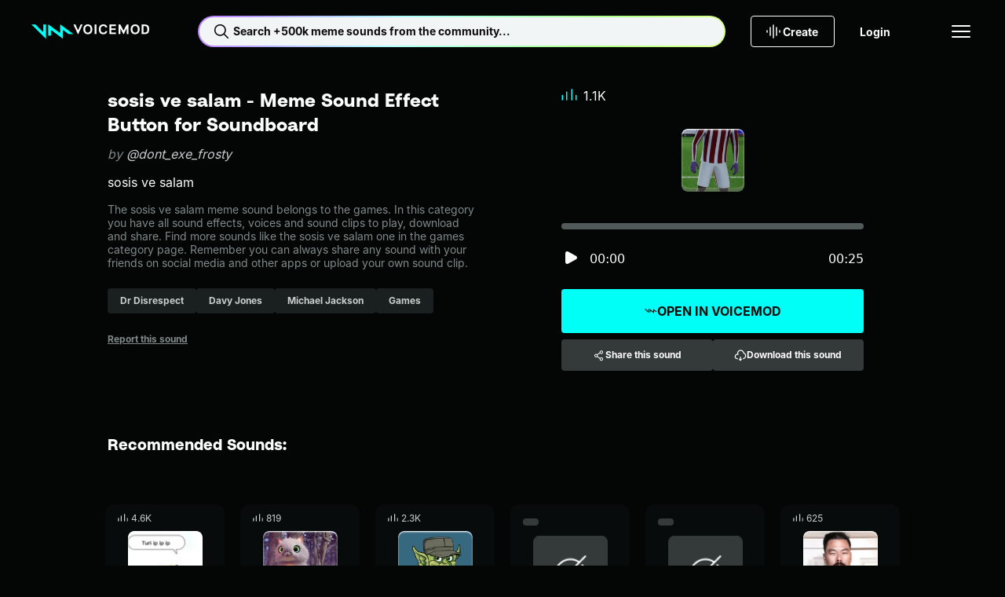

--- FILE ---
content_type: text/css; charset=utf-8
request_url: https://tuna.voicemod.net/nuxtassets/CookiesConsent.D8rM0L9d.css
body_size: 822
content:
@keyframes spin-e331a7cf{0%{transform:rotate(0)}to{transform:rotate(1turn)}}.custom-details[data-v-e331a7cf]{border-bottom:1px solid var(--hy-color-border-separator);margin-top:var(--hy-space-lg);padding:var(--hy-space-sm) 0;width:100%}@media (max-width:481px){.custom-details[data-v-e331a7cf]{margin-top:0}}.custom-details summary[data-v-e331a7cf]{cursor:pointer;list-style:none}.custom-details summary[data-v-e331a7cf]::-webkit-details-marker{display:none}.custom-details__summary[data-v-e331a7cf]{align-items:center;display:flex;padding:var(--hy-space-xs) 0}.custom-details__summary svg[data-v-e331a7cf]{margin-right:var(--hy-space-xs)}.custom-details-description[data-v-e331a7cf]{color:var(--hy-color-text-secondary);padding:var(--hy-space-lg) var(--hy-space-2xl) var(--hy-space-2xl)}@media (max-width:481px){.custom-details-description[data-v-e331a7cf]{padding:var(--hy-space-xs) var(--hy-space-2xl)}}@keyframes spin-ab9e54a9{0%{transform:rotate(0)}to{transform:rotate(1turn)}}.cookies-consent[data-v-ab9e54a9]{background:var(--hy-color-surface-neutral-strong);border-radius:var(--hy-radius-md);bottom:var(--hy-space-2xl);box-shadow:0 10px 16px #0d0d0d33,0 24px 40px #0d0d0d29,0 10px 45px #0d0d0d1f;color:var(--hy-color-text-default);left:var(--hy-space-2xl);max-width:687px;padding:var(--hy-space-xl) var(--hy-space-sm);position:fixed;right:0;width:calc(100% - var(--hy-space-2xl)*2);z-index:var(--z-10)}@media (max-width:481px){.cookies-consent[data-v-ab9e54a9]{border-end-end-radius:0;border-end-start-radius:0;bottom:0;left:0;padding:var(--hy-space-2xl) var(--hy-space-xs) 0;right:0;width:100%}}.cookies-consent__inner[data-v-ab9e54a9]{max-height:calc(100vh - var(--hy-space-7xl));overflow-y:auto;padding:0 var(--hy-space-lg)}@media (max-width:481px){.cookies-consent__inner[data-v-ab9e54a9]{max-height:calc(100vh - var(--hy-space-lg));padding:0 var(--hy-space-md) var(--hy-space-2xl)}}.cookies-consent__inner[data-v-ab9e54a9]::-webkit-scrollbar{width:5px}.cookies-consent__inner[data-v-ab9e54a9]::-webkit-scrollbar-track{background:var(--hy-color-surface-neutral-strong)}.cookies-consent__inner[data-v-ab9e54a9]::-webkit-scrollbar-thumb{background:var(--hy-color-surface-neutral-bold);border-radius:var(--hy-radius-md)}.cookies-consent__title[data-v-ab9e54a9]{display:block;margin-top:var(--hy-space-sm)}@media (max-width:481px){.cookies-consent__title[data-v-ab9e54a9]{margin-top:0}}@media (min-width:769px){.cookies-consent__title[data-v-ab9e54a9]{font-size:var(--hy-font-size-2xl)}}.cookies-consent__description[data-v-ab9e54a9]{margin-top:var(--hy-space-lg)}@media (max-width:481px){.cookies-consent__description[data-v-ab9e54a9]{margin-top:var(--hy-space-sm)}}.cookies-consent__description a[data-v-ab9e54a9]{color:var(--hy-color-text-brand)}.cookies-consent__config .checkbox[data-v-ab9e54a9]{margin-left:auto;margin-right:0;padding:0}.cookies-consent__config .checkbox[data-v-ab9e54a9]>*{pointer-events:none}.cookies-consent__actions[data-v-ab9e54a9]{display:flex;gap:var(--hy-space-md);justify-content:flex-end;margin-top:var(--hy-space-lg)}@media (max-width:481px){.cookies-consent__actions[data-v-ab9e54a9]{flex-wrap:wrap;gap:var(--hy-space-xs)}.cookies-consent__actions .button[data-v-ab9e54a9]{width:100%}}


--- FILE ---
content_type: text/javascript; charset=utf-8
request_url: https://tuna.voicemod.net/nuxtassets/wW-3texh.js
body_size: 1104
content:
import{c6 as k,bg as y,aS as B}from"./BzAfZPoe.js";try{let a=typeof window<"u"?window:typeof global<"u"?global:typeof globalThis<"u"?globalThis:typeof self<"u"?self:{},i=new a.Error().stack;i&&(a._sentryDebugIds=a._sentryDebugIds||{},a._sentryDebugIds[i]="526907ba-7390-48a5-a697-73db94811826",a._sentryDebugIdIdentifier="sentry-dbid-526907ba-7390-48a5-a697-73db94811826")}catch{}let t=null;const c=y({id:null,isPlaying:!1,progress:0}),o=y({id:null,isPlaying:!1,progress:0});let l=null,e=null,m=null,b=null;const u=(a,i)=>{a.value={...a.value,...i}},d=a=>{if(a==="source"){cancelAnimationFrame(m),m=null;return}if(a==="player"){cancelAnimationFrame(b),b=null;return}};function M(a=null,i=null){const{$audioContext:E}=k();t||(t=E);const w=y(0),g=y(0);a&&i&&(e=a,o.value.id=i);const h=async(n,s)=>{try{e?.value&&o.value?.isPlaying&&S(),t.state==="suspended"&&await t.resume();const r=await fetch(s);if(!r.ok)throw new Error(`HTTP error status: ${r.status}`);const P=await r.arrayBuffer();if(!P||P.byteLength===0)throw new Error("Audio file is empty or invalid");const D=await t.decodeAudioData(P),p=t.createBufferSource();p.buffer=D,p.connect(t.destination),l=p,u(c,{id:n,isPlaying:!0,progress:0}),w.value=t.currentTime,g.value=D.duration,p.start(),A(),p.onended=f}catch(r){throw B("Error playing audio source:",r),console.error("Error playing audio source:",r),u(c,{id:null,isPlaying:!1,progress:0}),l&&(l=null),r}},f=()=>{d("source"),l&&(l.stop(),l=null,u(c,{id:null,isPlaying:!1,progress:0}))},A=()=>{if(!l)return;const n=t.currentTime-w.value;u(c,{progress:Math.min(n/g.value*100,100)}),n<g.value&&(m=requestAnimationFrame(A))},T=()=>{if(!e?.value)return;const n=e.value.currentTime,s=e.value.duration,r=Math.min(e.value.currentTime/e.value.duration*100,100);u(o,{progress:r}),!e.value.paused&&n<s&&(b=requestAnimationFrame(T))},I=async(n,s)=>{try{f(),await h(n,s)}catch(r){console.error("Error in sourceSoundHit:",r)}},x=async n=>{if(l&&c.value.isPlaying&&f(),!e?.value)return;const s=e.value;u(o,{id:n,isPlaying:!0,progress:o.value.progress});try{const r=s.play();r!==void 0&&(await r,T(),s.onended=v)}catch(r){console.error("Error playing audio:",r),u(o,{isPlaying:!1})}},S=()=>{e?.value&&(d("player"),e.value.paused||e.value.pause(),u(o,{isPlaying:!1}))},v=()=>{d("player"),e?.value&&(e.value.paused||e.value.pause(),e.value.currentTime=0,u(o,{isPlaying:!1,progress:0}))};return{playSource:h,sourceSoundHit:I,activePlayerSound:o,activeSourceSound:c,stopSource:f,playPlayer:x,pausePlayer:S,stopPlayer:v,seekPlayer:(n,s)=>{e?.value&&(o.value.progress=n,e.value.currentTime=n/100*s/1e3)},clearProgressUpdater:d,cleanupAudio:()=>{f(),v(),d("source"),d("player")}}}export{M as u};


--- FILE ---
content_type: text/javascript; charset=utf-8
request_url: https://tuna.voicemod.net/nuxtassets/q2Xif0bz.js
body_size: 404
content:
import{aY as o,aZ as l,a_ as n}from"./BzAfZPoe.js";try{let e=typeof window<"u"?window:typeof global<"u"?global:typeof globalThis<"u"?globalThis:typeof self<"u"?self:{},t=new e.Error().stack;t&&(e._sentryDebugIds=e._sentryDebugIds||{},e._sentryDebugIds[t]="b2b2c2b8-1837-4e37-9b07-ea893c90713b",e._sentryDebugIdIdentifier="sentry-dbid-b2b2c2b8-1837-4e37-9b07-ea893c90713b")}catch{}const r={width:"14",height:"14",viewBox:"0 0 14 14",fill:"none",xmlns:"http://www.w3.org/2000/svg"};function d(e,t){return l(),o("svg",r,[...t[0]||(t[0]=[n("rect",{width:"14",height:"14",rx:"4",fill:"currentColor"},null,-1),n("path",{d:"M4.57058 10.5V3.22727H9.47115V4.49503H6.10822V6.22798H9.21902V7.49574H6.10822V9.23224H9.48535V10.5H4.57058Z",fill:"#0C0C0C"},null,-1)])])}const s={render:d};export{s as E};


--- FILE ---
content_type: text/javascript; charset=utf-8
request_url: https://tuna.voicemod.net/nuxtassets/CWYFcnWw.js
body_size: 4626
content:
import{cF as z,cG as Y,c3 as J,bj as F,cH as Q,bC as Z,cI as M,bg as E,cJ as G,c6 as X,cK as ee,cL as te,ct as re,aT as j,cM as ne,bF as se,aV as oe,aU as U,aY as T,aZ as P,a_ as h,a$ as A,b2 as C,bR as B,b3 as p,bY as ie,b0 as m,bs as V,b1 as k,c5 as W,bM as ae,bb as I,b4 as N}from"./BzAfZPoe.js";try{let e=typeof window<"u"?window:typeof global<"u"?global:typeof globalThis<"u"?globalThis:typeof self<"u"?self:{},r=new e.Error().stack;r&&(e._sentryDebugIds=e._sentryDebugIds||{},e._sentryDebugIds[r]="9f226143-fedc-4ac5-b348-db3375807a45",e._sentryDebugIdIdentifier="sentry-dbid-9f226143-fedc-4ac5-b348-db3375807a45")}catch{}function ce(e={}){const r=[];let i=-1;const t=(n=!1)=>({get(a,u,d){if(!n){const f=Reflect.get(a,u,d);if(typeof f<"u")return f;i++,r[i]=[]}return r[i].push({type:"get",key:u}),new Proxy(()=>{},t(!0))},apply(a,u,d){r[i].push({type:"apply",key:"",args:d})}});return{proxy:new Proxy(e||{},t()),stack:r}}function le(e){const r={get(i,t,n){const a=Reflect.get(i,t,n);return typeof a=="object"?new Proxy(a,r):a},apply(i,t,n){Reflect.apply(i,t,n)}};return new Proxy(e,r)}function ue(e,r){r.forEach(i=>{let t=e,n=e;i.forEach(({type:a,key:u,args:d})=>{a==="get"?(n=t,t=t[u]):a==="apply"&&(t=t.call(n,...d))})})}function de(e){return e.key||e.src||(typeof e.innerHTML=="string"?e.innerHTML:"")}const fe=["preconnect","dns-prefetch"];function ge(e,r,i){const t=typeof r=="string"?{src:r}:r,n=i||{},a=de(t),u=e._scripts?.[a];if(u)return u.setupTriggerHandler(n.trigger),u;n.beforeInit?.();const d=s=>{o.status=s,e.hooks.callHook("script:updated",D)};z.forEach(s=>{const c=s,g=typeof t[c]=="function"?t[c].bind(n.eventContext):null;t[c]=y=>{d(s==="onload"?"loaded":s==="onerror"?"error":"loading"),g?.(y)}});const f={loaded:[],error:[]},l=new Set,_=(s,c,g)=>{if(!e.ssr){if(g?.key){const y=`${g?.key}:${g.key}`;if(l.has(y))return;l.add(y)}if(f[s]){const y=f[s].push(c);return()=>f[s]?.splice(y-1,1)}return c(o.instance),()=>{}}},v=new Promise(s=>{if(e.ssr)return;const c=y=>requestAnimationFrame(()=>s(y)),g=e.hooks.hook("script:updated",({script:y})=>{const w=y.status;if(y.id===a&&(w==="loaded"||w==="error")){if(w==="loaded")if(typeof n.use=="function"){const R=n.use();R&&c(R)}else c({});else w==="error"&&s(!1);g()}})}),o={_loadPromise:v,instance:!e.ssr&&n?.use?.()||null,proxy:null,id:a,status:"awaitingLoad",remove(){return o._triggerAbortController?.abort(),o._triggerPromises=[],o._warmupEl?.dispose(),o.entry?(o.entry.dispose(),o.entry=void 0,d("removed"),delete e._scripts?.[a],!0):!1},warmup(s){const{src:c}=t,g=!c.startsWith("/")||c.startsWith("//"),y=s&&fe.includes(s);let w=c;if(!s||y&&!g)return;if(y){const H=new URL(c);w=`${H.protocol}//${H.host}`}const R={href:w,rel:s,crossorigin:typeof t.crossorigin<"u"?t.crossorigin:g?"anonymous":void 0,referrerpolicy:typeof t.referrerpolicy<"u"?t.referrerpolicy:g?"no-referrer":void 0,fetchpriority:typeof t.fetchpriority<"u"?t.fetchpriority:"low",integrity:t.integrity,as:s==="preload"?"script":void 0};return o._warmupEl=e.push({link:[R]},{head:e,tagPriority:"high"}),o._warmupEl},load(s){if(o._triggerAbortController?.abort(),o._triggerPromises=[],!o.entry){d("loading");const c={defer:!0,fetchpriority:"low"};t.src&&(t.src.startsWith("http")||t.src.startsWith("//"))&&(c.crossorigin="anonymous",c.referrerpolicy="no-referrer"),o.entry=e.push({script:[{...c,...t}]},n)}return s&&_("loaded",s),v},onLoaded(s,c){return _("loaded",s,c)},onError(s,c){return _("error",s,c)},setupTriggerHandler(s){if(o.status==="awaitingLoad")if((typeof s>"u"||s==="client")&&!e.ssr||s==="server")o.load();else if(s instanceof Promise){if(e.ssr)return;o._triggerAbortController||(o._triggerAbortController=new AbortController,o._triggerAbortPromise=new Promise(g=>{o._triggerAbortController.signal.addEventListener("abort",()=>{o._triggerAbortController=null,g()})})),o._triggerPromises=o._triggerPromises||[];const c=o._triggerPromises.push(Promise.race([s.then(g=>typeof g>"u"||g?o.load:void 0),o._triggerAbortPromise]).catch(()=>{}).then(g=>{g?.()}).finally(()=>{o._triggerPromises?.splice(c,1)}))}else typeof s=="function"&&s(o.load)},_cbs:f};v.then(s=>{s!==!1?(o.instance=s,f.loaded?.forEach(c=>c(s)),f.loaded=null):(f.error?.forEach(c=>c()),f.error=null)});const D={script:o};if(o.setupTriggerHandler(n.trigger),n.use){const{proxy:s,stack:c}=ce(e.ssr?{}:n.use()||{});o.proxy=s,o.onLoaded(g=>{ue(g,c),o.proxy=le(g)})}return!n.warmupStrategy&&(typeof n.trigger>"u"||n.trigger==="client")&&(n.warmupStrategy="preload"),n.warmupStrategy&&o.warmup(n.warmupStrategy),e._scripts=Object.assign(e._scripts||{},{[a]:o}),o}function pe(e,r){if(!r)return;const i=(t,n)=>{if(!e._cbs[t])return n(e.instance),()=>{};let a=e._cbs[t].push(n);const u=()=>{a&&(e._cbs[t]?.splice(a-1,1),a=null)};return M(u),u};e.onLoaded=t=>i("loaded",t),e.onError=t=>i("error",t),M(()=>{e._triggerAbortController?.abort()})}function ye(e,r){const i=typeof e=="string"?{src:e}:e,t=r||{},n=t?.head||Y();t.head=n;const a=J();if(t.eventContext=a,a&&typeof t.trigger>"u")t.trigger=F;else if(Q(t.trigger)){const d=t.trigger;let f;t.trigger=new Promise(l=>{f=Z(d,_=>{_&&l(!0)},{immediate:!0}),M(()=>l(!1),!0)}).then(l=>(f?.(),l))}n._scriptStatusWatcher=n._scriptStatusWatcher||n.hooks.hook("script:updated",({script:d})=>{d._statusRef.value=d.status});const u=ge(n,i,t);return u._statusRef=u._statusRef||E(u.status),pe(u,a),new Proxy(u,{get(d,f,l){return Reflect.get(d,f==="status"?"_statusRef":f,l)}})}function _e(){return j().public["nuxt-scripts"]}function me(e){return e.key||e.src||(typeof e.innerHTML=="string"?e.innerHTML:"")}function be(e,r){e=typeof e=="string"?{src:e}:e,r=G(r,_e()?.defaultScriptOptions);const i=String(me(e)),t=X();if(r.head=r.head||ee(),!r.head)throw new Error("useScript() has been called without Nuxt context.");t.$scripts=t.$scripts||te({}),t.$scripts?.[i],(r.trigger==="onNuxtReady"||r.trigger==="client")&&(r.warmupStrategy||(r.warmupStrategy="preload"),r.trigger==="onNuxtReady"&&(r.trigger=re));const n=ye(e,r),a=n.remove;return n.remove=()=>(t.$scripts[i]=void 0,a()),t.$scripts[i]=n,n}const $=Object.freeze(Object.assign(()=>{},{__mock__:!0})),Ce=$,S=$,x=$,b=$,O=$,L=$;function ke(e){return(j().public.scripts||{})[e]}function he(e,r,i){const t=ke(e),n=Object.assign(i||{},typeof t=="object"?t:{}),a=r(n),u=G(n.scriptInput,a.scriptInput,{key:e}),d=Object.assign(n?.scriptOptions||{},a.scriptOptions||{}),f=d.beforeInit;return d.beforeInit=()=>{f?.(),a.clientInit?.()},be(u,d)}Ce({id:S(),l:b(S()),auth:b(S()),preview:b(S()),cookiesWin:b(L([x(),O("x")])),debug:b(L([x(),O("x")])),npa:b(L([x(),O("1")])),dataLayer:b(S()),envName:b(S()),authReferrerPolicy:b(S())});function ve(e){return he(e?.key||"googleTagManager",r=>{const i=r?.l??r?.dataLayer??"dataLayer";return{scriptInput:{src:ne("https://www.googletagmanager.com/gtm.js",{id:r.id,l:r.l,gtm_auth:r.auth,gtm_preview:r.preview,gtm_cookies_win:r.cookiesWin?"x":void 0,gtm_debug:r.debug?"x":void 0,gtm_npa:r.npa?"1":void 0,gtm_data_layer:r.dataLayer,gtm_env:r.envName,gtm_auth_referrer_policy:r.authReferrerPolicy})},schema:void 0,scriptOptions:{use:()=>({dataLayer:window[i],google_tag_manager:window.google_tag_manager}),performanceMarkFeature:"nuxt-third-parties-gtm",tagPriority:1},clientInit:()=>{window[i]=window[i]||[];function t(...n){window[i].push(n)}e?.onBeforeGtmStart?.(t),window[i].push({"gtm.start":new Date().getTime(),event:"gtm.js"})}}},e)}function q(){const{public:{GTM_ID:e}}=j(),{proxy:r}=ve({id:e});return{proxy:r}}function we(){const{getCookie:e,setCookie:r,COOKIES_CONSTS:i}=se(),t=E(!1),n=E(!1),a=E(!1);F(()=>{u()});const u=()=>{const s=e(i.COOKIES_CONSENT_NAME);s?.permissions?.analytics&&q(),s||(a.value=!0)},d=()=>{n.value=!0},f=s=>{t.value=!t.value,s&&s?.element?.click()},l=()=>{r(i.COOKIES_CONSENT_NAME,{permissions:{necessary:!0,analytics:t.value},updatedAt:Date.now(),version:i.COOKIES_VERSION}),a.value=!1,q()},_=()=>{f(),l(),t.value&&o()},v=()=>{l(),t.value&&o()},o=()=>{const{loginMParticle:s,initMParticle:c}=oe();c();const g=e(i.VM_USER_ID_COOKIE_NAME);g&&s({voicemodUserId:g})};return{isAnalyticsEnabled:t,isConfigRequired:n,requestConfig:d,toggleAnalyticsPreference:f,handleAcceptAllCookies:_,handleAcceptSelected:v,handleRejectAll:()=>{l()},shouldBeDisplayed:a}}const Se={class:"custom-details"},Pe={class:"custom-details__summary"},$e={class:"custom-details-description body-sm"},Ae={__name:"CustomDetails",props:{label:{type:String,required:!0}},setup(e){const r=E(null),i=e;return(t,n)=>(P(),T("details",Se,[h("summary",{ref_key:"summaryRef",ref:r,class:"interactive-sm"},[h("div",Pe,[A(p(ie),{name:"AngleDown",size:"md"}),C(" "+m(i.label)+" ",1),B(t.$slots,"default",{element:r.value},void 0,!0)])],512),h("div",$e,[B(t.$slots,"description",{},void 0,!0)])]))}},K=U(Ae,[["__scopeId","data-v-e331a7cf"]]),Ee={key:0,class:"cookies-consent"},Re={class:"cookies-consent__inner"},Ie={class:"cookies-consent__title headline-xs"},Ne={class:"cookies-consent__description body-sm"},xe={href:"/cookies-policy",class:"cookies-consent__link"},Oe={key:0,class:"cookies-consent__config"},Le={class:"cookies-consent__actions"},Me={__name:"CookiesConsent",setup(e){const{isAnalyticsEnabled:r,isConfigRequired:i,requestConfig:t,toggleAnalyticsPreference:n,handleAcceptAllCookies:a,handleAcceptSelected:u,handleRejectAll:d,shouldBeDisplayed:f}=we();return(l,_)=>p(f)?(P(),T("div",Ee,[h("div",Re,[h("div",Ie,m(l.$t("tuna.cookiesConsent.title")),1),h("p",Ne,[C(m(l.$t("tuna.cookiesConsent.description"))+" ",1),h("a",xe,m(l.$t("tuna.cookiesConsent.cookiesPolicyLink")),1),_[0]||(_[0]=C(". ",-1))]),p(i)?(P(),T("div",Oe,[A(K,{label:l.$t("tuna.cookiesConsent.strictlyNecessaryLabel")},{description:k(()=>[C(m(l.$t("tuna.cookiesConsent.strictlyNecessaryDescription")),1)]),default:k(()=>[A(p(W),{"aria-label":l.$t("tuna.cookiesConsent.strictlyNecessaryLabel"),isDisabled:!0,isChecked:!0},null,8,["aria-label"])]),_:1},8,["label"]),A(K,{label:l.$t("tuna.cookiesConsent.analyticsLabel"),onClick:l.setPreference},{default:k(v=>[A(p(W),{"aria-label":l.$t("tuna.cookiesConsent.analyticsLabel"),isChecked:p(r),onClick:ae(o=>p(n)(v),["prevent"])},null,8,["aria-label","isChecked","onClick"])]),description:k(()=>[C(m(l.$t("tuna.cookiesConsent.analyticsDescription")),1)]),_:1},8,["label","onClick"])])):V("",!0),h("div",Le,[p(i)?(P(),I(p(N),{key:1,variant:"outlined",fitContent:"",onClick:p(d)},{default:k(()=>[C(m(l.$t("tuna.cookiesConsent.rejectAllButton")),1)]),_:1},8,["onClick"])):(P(),I(p(N),{key:0,variant:"outlined",fitContent:"",onClick:p(t)},{default:k(()=>[C(m(l.$t("tuna.cookiesConsent.configurationButton")),1)]),_:1},8,["onClick"])),p(i)?(P(),I(p(N),{key:3,variant:"primary",fitContent:"",onClick:p(u)},{default:k(()=>[C(m(l.$t("tuna.cookiesConsent.acceptSelectedButton")),1)]),_:1},8,["onClick"])):(P(),I(p(N),{key:2,variant:"primary",fitContent:"",onClick:p(a)},{default:k(()=>[C(m(l.$t("tuna.cookiesConsent.acceptAllButton")),1)]),_:1},8,["onClick"]))])])])):V("",!0)}},je=U(Me,[["__scopeId","data-v-ab9e54a9"]]);export{je as C};


--- FILE ---
content_type: text/javascript; charset=utf-8
request_url: https://tuna.voicemod.net/nuxtassets/Cpgf5qcR.js
body_size: 1068
content:
import{by as w,bf as f,bF as S,aT as h}from"./BzAfZPoe.js";try{let o=typeof window<"u"?window:typeof global<"u"?global:typeof globalThis<"u"?globalThis:typeof self<"u"?self:{},a=new o.Error().stack;a&&(o._sentryDebugIds=o._sentryDebugIds||{},o._sentryDebugIds[a]="b7430af0-55e3-4ea9-81a1-5dc08849c0d4",o._sentryDebugIdIdentifier="sentry-dbid-b7430af0-55e3-4ea9-81a1-5dc08849c0d4")}catch{}const m=()=>{const{createToast:o}=w(),{t:a}=f(),l=(e="",n="mp3")=>{const c=`${e?"-":""}made-with-Voicemod`;return`${(e??"").replace(/\s+/g,"-").toLowerCase()}${c}.${n}`},i=async e=>{const n=await fetch(e);if(!n.ok)throw new Error(`Failed to fetch blob: ${n.status}`);const c=await n.blob();return window.URL.createObjectURL(c)};return{downloadFile:async(e,n)=>{try{if(!e)throw new Error("Invalid path");const c=await i(e),b=l(n),u=document.createElement("a");return document.body.appendChild(u),u.href=c,u.target="_blank",u.download=b,u.click(),o.success({message:a("tuna.global.downloadFileSuccess",{title:n}),icon:"download",width:"fit-content"}),setTimeout(()=>{window.URL.revokeObjectURL(c),document.body.removeChild(u)},0),!0}catch(c){return console.error(c),o.error({message:a("tuna.global.downloadFileError")}),!1}}}},p={DOWNLOAD:"download"};function y(o=null){const a=o||h(),{getCookie:l,COOKIES_CONSTS:i}=S(),{createToast:d}=w(),{t:e}=f(),n=t=>{const s=e("tuna.global.error.noAccessToken");return t.response?.status===404?e("tuna.global.error.soundNotFound"):t.message===s?t.message:e("tuna.global.error.unexpected")};return{updateSoundStats:async({action:t,soundIds:s})=>{if(!t||!s)return null;try{return await $fetch(`${a.public.STATS_BASE_URL}/v1/stats/sound`,{method:"POST",body:{action:t,soundIds:s}})}catch(r){return console.error(r,"Update sound stats error"),null}},unlistSound:async({soundId:t})=>{const s=l(i.ACCESS_TOKEN_COOKIE_NAME);try{if(!s)throw new Error(e("tuna.global.error.noAccessToken"));const r=await $fetch(`${a.public.SOUNDS_BASE_URL}/v1/sounds/${t}/unlist`,{method:"PUT",headers:{Authorization:`Bearer ${s}`}});return d.success({message:e("tuna.sound.unlist.success")}),r}catch(r){const g=n(r);return d.error({message:g}),null}},resetTrendingSound:async({soundId:t})=>{const s=l(i.ACCESS_TOKEN_COOKIE_NAME);try{if(!s)throw new Error(e("tuna.global.error.noAccessToken"));const r=await $fetch(`${a.public.SOUNDS_BASE_URL}/v1/trendings/${t}/reset`,{method:"PUT",headers:{Authorization:`Bearer ${s}`}});return d.success({message:e("tuna.sound.resetTrending.success")}),r}catch(r){const g=n(r);return d.error({message:g}),null}}}}export{p as S,y as a,m as u};
